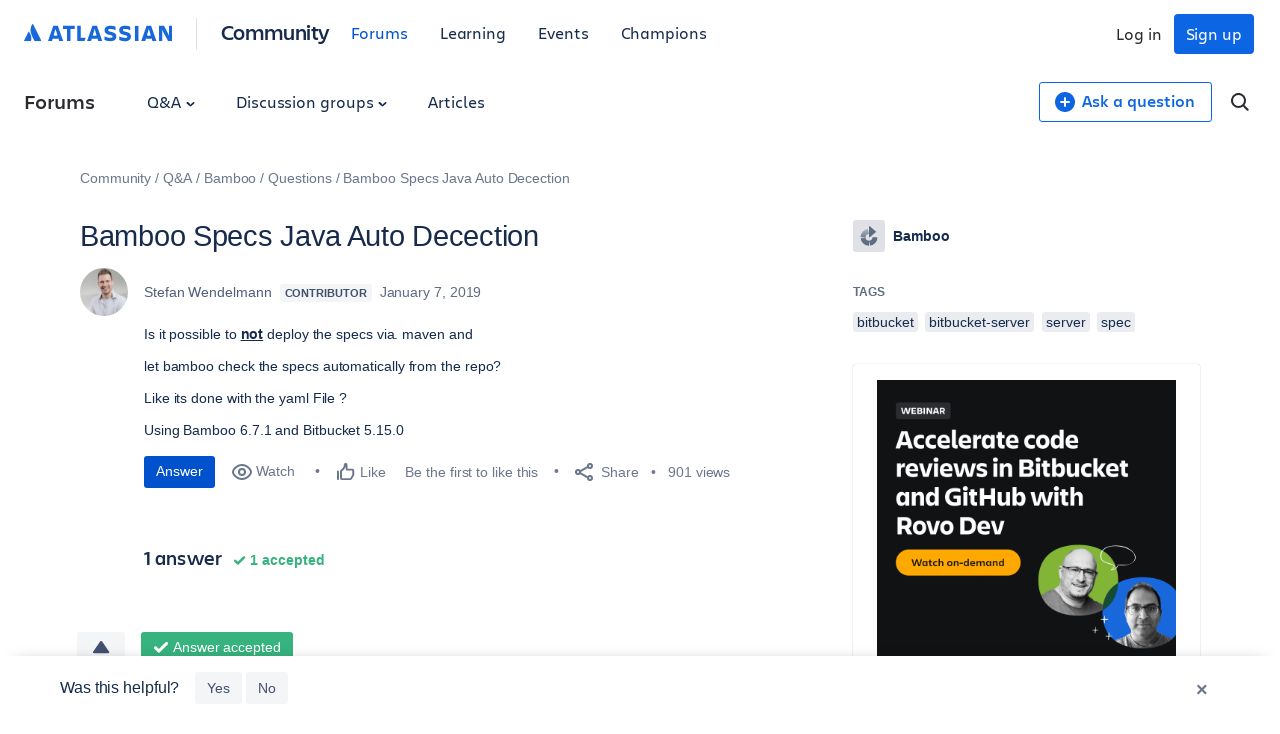

--- FILE ---
content_type: text/html;charset=UTF-8
request_url: https://community.atlassian.com/forums/s/plugins/custom/atlassian/atlassian/contentful_get_house_ad?tid=796404663157297562&node=bamboo&parentNode=bamboo
body_size: 1087
content:




<div id="houseAdContent"> <a href="https://community.atlassian.com/forums/Bitbucket-articles/Webinar-on-Feb-10th-Learn-about-AI-powered-code-review-with-Rovo/ba-p/3176931?utm_source=house-ad&utm_medium=forums&utm_campaign=P:bitbucket*O:community*W:bamboo*H:fy26q3*I:clgtm-webinaraipoweredcode-bamboogroup*" target="_blank" rel="noopener"> <img src="//images.ctfassets.net/kq1hxg0iw5cx/6VU2rZTp7cJNFErcV1Qbeu/69abb77bcc2a15290638153799aa0623/CSD-23897_Rovo_Dev_Feb_WebinarAds_V2_800x800.png" alt="Webinar graphic: "Accelerate code reviews in Bitbucket and GitHub with Rovo Dev." Features headshots of two speakers on green and blue backgrounds, a "Watch on-demand" button, and the Atlassian logo on a black background." /> </a> <h3 class="atl-widget__heading adg-u-mt1">Faster code reviews with AI</h3> <p class="atl-widget__info">Learn how AI-powered code reviews with Rovo Dev (in Bitbucket & GitHub) can help you merge faster.</p> <a href="https://community.atlassian.com/forums/Bitbucket-articles/Webinar-on-Feb-10th-Learn-about-AI-powered-code-review-with-Rovo/ba-p/3176931?utm_source=house-ad&utm_medium=forums&utm_campaign=P:bitbucket*O:community*W:bamboo*H:fy26q3*I:clgtm-webinaraipoweredcode-bamboogroup*" target="_blank" rel="noopener" class="adg-button--standard"> <span>Register today</span> <svg class="atl-icon" preserveAspectRatio="xMidYMid meet" width="16" height="16" style="position: relative; top: -1px;" > <use xlink:href="/forums/s/html/assets/symbol/icons.sprite.svg?sha=10334dc_ff065738-95f9-4ee2-9f86-b94b2c8452ac#external"></use> </svg> </a> </div>

--- FILE ---
content_type: text/html;charset=UTF-8
request_url: https://community.atlassian.com/forums/s/plugins/custom/atlassian/atlassian/nitro-get-3-legged-session-token
body_size: 323
content:

{ "status": 403, "message": "no ssl" }